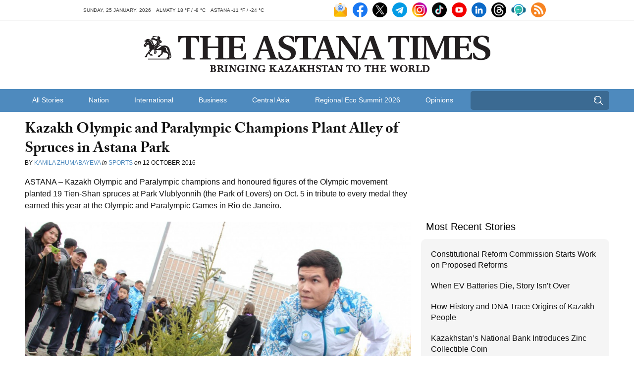

--- FILE ---
content_type: text/html; charset=UTF-8
request_url: https://astanatimes.com/wp-admin/admin-ajax.php
body_size: 84
content:
{"post_id":18993,"counted":false,"storage":[],"type":"post"}